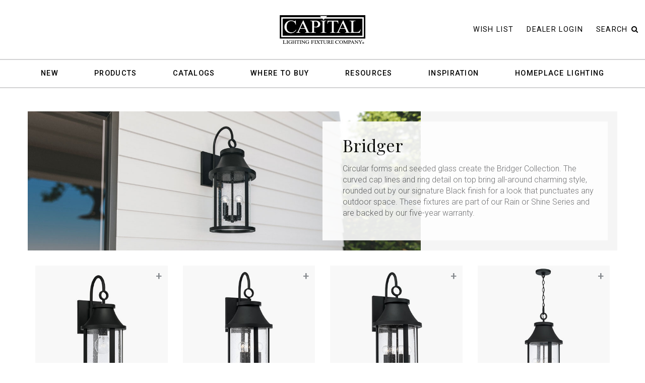

--- FILE ---
content_type: text/html; charset=utf-8
request_url: https://capitallightingfixture.com/collections/bridger
body_size: 8065
content:

<!DOCTYPE html>
<html lang="en">
<head>
    <script async src="https://www.googletagmanager.com/gtag/js?id=UA-61911250-1"></script>
    <script>
        window.dataLayer = window.dataLayer || [];
        function gtag() { dataLayer.push(arguments); }
        gtag('js', new Date());
        gtag('config', 'UA-61911250-1');
    </script>
    <meta charset="utf-8">
    <meta http-equiv="X-UA-Compatible" content="IE=edge">
    <meta name="viewport" content="width=device-width, initial-scale=1">
    <meta name="format-detection" content="telephone=no">
    <title>Bridger Collection | Capital Lighting Fixture Company</title>
        <link href="https://fonts.googleapis.com/css2?family=Roboto:wght@300;400;500;700;900&display=swap" rel="stylesheet">
    <link href="https://fonts.googleapis.com/css2?family=Playfair+Display:wght@400;500;600;700&display=swap" rel="stylesheet">
    <link href="https://stackpath.bootstrapcdn.com/font-awesome/4.7.0/css/font-awesome.min.css" rel="stylesheet">
    <link href="/content/themes/default/css/style.min.css?C12C3" rel="stylesheet">
    <link href="/content/themes/default/images/favicon.ico" rel="icon" type="image/gif" sizes="16x16">
    <style>
        @media only screen and (min-width: 1170px) {
            .cd-primary-nav .cd-secondary-nav > li > h4 {
                height: 20px;
            }
        }
    </style>
</head>
<body class="header-white">
    <main class="cd-main-content subpage">
        <div class="cd-overlay"></div>
        <header class="cd-main-header whitebg">
            <div class="header-top">
                <div class="logo-section">
                        <a href="/">
                                <img src="/media/e4gdmhhe/capitallighting-logo-black.png" alt="Capital Lighting Fixture logo">
                        </a>
                </div>
                <div class="top-right">
                    <ul>
                        <li><a href="/wish-list/" id="WishListLink" data-wishlistcount="0">Wish List</a></li>
                            <li><a href="https://ecat.capitallightingfixture.com" target="">Dealer Login</a></li>

                        <li><a class="search-button" id="SearchButton" href="#" data-mode="opensearch">Search<i class="fa fa-search" aria-hidden="true"></i></a></li>
                    </ul>
                </div>
            </div>
            <ul class="cd-header-buttons">
                <li><a class="cd-nav-trigger" href="#cd-primary-nav"><span></span></a></li>
            </ul>
        </header>
        <div class="searchbar-head">
            <div class="searchbar-big mobilesearchbar">
                <form id="SearchForm">
                    <label for="SearchTextbox" class="global">Search:</label>
                    <input id="SearchTextbox" type="search" style="padding-top: 6px;" class="global" placeholder="all products">
                    <input type="submit" value="Search" class="btn btn-secondary submit" />
                    <div class="mobilesubmit">
                        <input type="submit" value="search" />
                    </div>
                </form>
            </div>
        </div>
        
<div class="inner-page-container">
    <div class="inner-page-content">
        <div class="umb-grid">
            <div class="grid-section">
                <div>
                    <div class="container">
                        <div class="row clearfix">
                            <div class="col-md-12 column">
                                <div>
                                        <section class="hero-banner-container overlaid">
                                            <div class="banner-inner">
                                                <div class="row">
                                                    <div class="col-lg-8 col-md-12 pr-lg-0">
                                                        <div class="banner-image">
                                                            <img src="https://cdn.capitallightingfixture.com/photos/collections/Bridger_HEADER.jpg" alt="Header image for Bridger">
                                                        </div>
                                                    </div>
                                                    <div class="col-lg-4 col-md-12 pl-lg-0">
                                                        <div class="banner-title">
                                                            <div class="banner-content">
                                                                <h1>Bridger</h1>
                                                                <p>Circular forms and seeded glass create the Bridger Collection. The curved cap lines and ring detail on top bring all-around charming style, rounded out by our signature Black finish for a look that punctuates any outdoor space. These fixtures are part of our Rain or Shine Series and are backed by our five-year warranty.</p>
                                                            </div>
                                                        </div>
                                                    </div>
                                                </div>
                                            </div>
                                        </section>
                                </div>
                            </div>
                        </div>
                    </div>
                </div>
            </div>
        </div>
    </div>
</div>
<section class="category-section">
    <div class="container">
        <div class="row">
            <div class="col-lg-12 col-md-12">
                <div class="row">
                            <div class="col-lg-3 col-md-6 col-6">
                                

<div>
    <div class="product-cardcontent product-container">
        <a class="product-imageurl" href="/collections/bridger/1-light-outdoor-wall-lantern-953611bk/">
            <div class="product-top product-image no-print" style="background-image: url(https://cdn.capitallightingfixture.com/photos/products/953611BK-thumb.jpg)">
                    <div class="wishlist-toggle"><span class="product-number-wishlist" data-productnumber="953611BK" data-toggle="tooltip" data-placement="bottom" title="Add To Wish List">+</span></div>
            </div>
        </a>
        <div class="product-bottom">
            <a class="product-titleurl" href="/collections/bridger/1-light-outdoor-wall-lantern-953611bk/">
                <strong class="product-name-label">Bridger Small Wall Lantern</strong>
            </a>
            <ul class="items">
                <li class="product-number-label">953611BK</li>
                    <li class="product-dimensions-label">8&#39;&#39;W x 19&#39;&#39;H x 10.75&#39;&#39;E</li>
                <li class="product-finishname-label">Black (BK)</li>
            </ul>
                <form>
                        <label class="custom-label">
                            <input type="radio" name="radio" checked="checked" data-url="/collections/bridger/1-light-outdoor-wall-lantern-953611bk/" data-productnumber="953611BK" data-dimensions="8&#39;&#39;W x 19&#39;&#39;H x 10.75&#39;&#39;E" data-finishname="Black (BK)" data-imageurl="https://cdn.capitallightingfixture.com/photos/products/953611BK-thumb.jpg">
                            <span title="Black (BK)" class="checkmark" style="background-image: url(https://cdn.capitallightingfixture.com/photos/finishes/BK_CHIP.jpg)"></span>
                        </label>
                                    </form>
                    </div>
    </div>
</div>
                            </div>
                            <div class="col-lg-3 col-md-6 col-6">
                                

<div>
    <div class="product-cardcontent product-container">
        <a class="product-imageurl" href="/collections/bridger/3-light-outdoor-wall-lantern-953631bk/">
            <div class="product-top product-image no-print" style="background-image: url(https://cdn.capitallightingfixture.com/photos/products/953631BK-thumb.jpg)">
                    <div class="wishlist-toggle"><span class="product-number-wishlist" data-productnumber="953631BK" data-toggle="tooltip" data-placement="bottom" title="Add To Wish List">+</span></div>
            </div>
        </a>
        <div class="product-bottom">
            <a class="product-titleurl" href="/collections/bridger/3-light-outdoor-wall-lantern-953631bk/">
                <strong class="product-name-label">Bridger Medium Wall Lantern</strong>
            </a>
            <ul class="items">
                <li class="product-number-label">953631BK</li>
                    <li class="product-dimensions-label">10.25&#39;&#39;W x 24.5&#39;&#39;H x 13.5&#39;&#39;E</li>
                <li class="product-finishname-label">Black (BK)</li>
            </ul>
                <form>
                        <label class="custom-label">
                            <input type="radio" name="radio" checked="checked" data-url="/collections/bridger/3-light-outdoor-wall-lantern-953631bk/" data-productnumber="953631BK" data-dimensions="10.25&#39;&#39;W x 24.5&#39;&#39;H x 13.5&#39;&#39;E" data-finishname="Black (BK)" data-imageurl="https://cdn.capitallightingfixture.com/photos/products/953631BK-thumb.jpg">
                            <span title="Black (BK)" class="checkmark" style="background-image: url(https://cdn.capitallightingfixture.com/photos/finishes/BK_CHIP.jpg)"></span>
                        </label>
                                    </form>
                    </div>
    </div>
</div>
                            </div>
                            <div class="col-lg-3 col-md-6 col-6">
                                

<div>
    <div class="product-cardcontent product-container">
        <a class="product-imageurl" href="/collections/bridger/4-light-outdoor-wall-lantern-953641bk/">
            <div class="product-top product-image no-print" style="background-image: url(https://cdn.capitallightingfixture.com/photos/products/953641BK-thumb.jpg)">
                    <div class="wishlist-toggle"><span class="product-number-wishlist" data-productnumber="953641BK" data-toggle="tooltip" data-placement="bottom" title="Add To Wish List">+</span></div>
            </div>
        </a>
        <div class="product-bottom">
            <a class="product-titleurl" href="/collections/bridger/4-light-outdoor-wall-lantern-953641bk/">
                <strong class="product-name-label">Bridger Large Wall Lantern</strong>
            </a>
            <ul class="items">
                <li class="product-number-label">953641BK</li>
                    <li class="product-dimensions-label">12&#39;&#39;W x 28&#39;&#39;H x 15.25&#39;&#39;E</li>
                <li class="product-finishname-label">Black (BK)</li>
            </ul>
                <form>
                        <label class="custom-label">
                            <input type="radio" name="radio" checked="checked" data-url="/collections/bridger/4-light-outdoor-wall-lantern-953641bk/" data-productnumber="953641BK" data-dimensions="12&#39;&#39;W x 28&#39;&#39;H x 15.25&#39;&#39;E" data-finishname="Black (BK)" data-imageurl="https://cdn.capitallightingfixture.com/photos/products/953641BK-thumb.jpg">
                            <span title="Black (BK)" class="checkmark" style="background-image: url(https://cdn.capitallightingfixture.com/photos/finishes/BK_CHIP.jpg)"></span>
                        </label>
                                    </form>
                    </div>
    </div>
</div>
                            </div>
                            <div class="col-lg-3 col-md-6 col-6">
                                

<div>
    <div class="product-cardcontent product-container">
        <a class="product-imageurl" href="/collections/bridger/4-light-outdoor-hanging-lantern-953644bk/">
            <div class="product-top product-image no-print" style="background-image: url(https://cdn.capitallightingfixture.com/photos/products/953644BK-thumb.jpg)">
                    <div class="wishlist-toggle"><span class="product-number-wishlist" data-productnumber="953644BK" data-toggle="tooltip" data-placement="bottom" title="Add To Wish List">+</span></div>
            </div>
        </a>
        <div class="product-bottom">
            <a class="product-titleurl" href="/collections/bridger/4-light-outdoor-hanging-lantern-953644bk/">
                <strong class="product-name-label">Bridger Hanging Lantern</strong>
            </a>
            <ul class="items">
                <li class="product-number-label">953644BK</li>
                    <li class="product-dimensions-label">12&#39;&#39;W x 23.5&#39;&#39;H</li>
                <li class="product-finishname-label">Black (BK)</li>
            </ul>
                <form>
                        <label class="custom-label">
                            <input type="radio" name="radio" checked="checked" data-url="/collections/bridger/4-light-outdoor-hanging-lantern-953644bk/" data-productnumber="953644BK" data-dimensions="12&#39;&#39;W x 23.5&#39;&#39;H" data-finishname="Black (BK)" data-imageurl="https://cdn.capitallightingfixture.com/photos/products/953644BK-thumb.jpg">
                            <span title="Black (BK)" class="checkmark" style="background-image: url(https://cdn.capitallightingfixture.com/photos/finishes/BK_CHIP.jpg)"></span>
                        </label>
                                    </form>
                    </div>
    </div>
</div>
                            </div>
                            <div class="col-lg-3 col-md-6 col-6">
                                

<div>
    <div class="product-cardcontent product-container">
        <a class="product-imageurl" href="/collections/bridger/4-light-outdoor-post-lantern-953645bk/">
            <div class="product-top product-image no-print" style="background-image: url(https://cdn.capitallightingfixture.com/photos/products/953645BK-thumb.jpg)">
                    <div class="wishlist-toggle"><span class="product-number-wishlist" data-productnumber="953645BK" data-toggle="tooltip" data-placement="bottom" title="Add To Wish List">+</span></div>
            </div>
        </a>
        <div class="product-bottom">
            <a class="product-titleurl" href="/collections/bridger/4-light-outdoor-post-lantern-953645bk/">
                <strong class="product-name-label">Bridger Post Lantern</strong>
            </a>
            <ul class="items">
                <li class="product-number-label">953645BK</li>
                    <li class="product-dimensions-label">12&#39;&#39;W x 25.75&#39;&#39;H</li>
                <li class="product-finishname-label">Black (BK)</li>
            </ul>
                <form>
                        <label class="custom-label">
                            <input type="radio" name="radio" checked="checked" data-url="/collections/bridger/4-light-outdoor-post-lantern-953645bk/" data-productnumber="953645BK" data-dimensions="12&#39;&#39;W x 25.75&#39;&#39;H" data-finishname="Black (BK)" data-imageurl="https://cdn.capitallightingfixture.com/photos/products/953645BK-thumb.jpg">
                            <span title="Black (BK)" class="checkmark" style="background-image: url(https://cdn.capitallightingfixture.com/photos/finishes/BK_CHIP.jpg)"></span>
                        </label>
                                    </form>
                    </div>
    </div>
</div>
                            </div>

                </div>
            </div>
        </div>
    </div>
</section>
        <footer>
            <div class="container-fluid">
                <div class="row">
                    <div class="col-lg-2">
                        <p><img src="https://cflwebsitemedia.blob.core.windows.net/static/capitallighting-logo-black.svg" alt="" width="180px" /></p>
<p> </p>
<p>5359 Rafe Banks Drive</p>
<p>Flowery Branch, GA 30542</p>
                    </div>
                    <div class="col-lg-2 col-md-4">
                        <div class="footer-address">
                            <div><strong>Contact Us</strong>
<p>MON-FRI 8AM-5PM EST</p>
<p>TOLL-FREE: <a href="tel:8003233257">800.323.3257</a></p>
<p>PHONE: <a href="tel:7709657238">770.965.7238</a></p>
<p>FAX: 770.965.7254</p>
</div>
                        </div>
                    </div>
                    <div class="col-lg-2 col-md-4">
                        <div class="footer-links">
                            <div><strong>Company</strong>
<p><a href="/about/" title="About">ABOUT US</a></p>
<p><a href="/policies/" title="Policies">POLICIES</a></p>
<p><a href="/contact-us/" title="Contact Us">CONTACT US</a></p>
</div>
                        </div>
                    </div>
                    <div class="col-lg-2 col-md-4">
                        <div class="footer-links">
                            <div><strong>Showroom Resources</strong>
<p><a href="/tour/" title="Tour">VIRTUAL SHOWROOM</a></p>
<p><a href="/resources/media-library/" title="Media Library">MEDIA + IMAGE LIBRARY</a></p>
<p><a href="/resources/showroom-resources/" title="Marketing Materials">SHOWROOM TIPS + RESOURCES</a></p>
<p><a rel="noopener" href="https://ecat.capitallightingfixture.com" target="_blank">DEALER PORTAL</a></p>
</div>
                        </div>
                    </div>
                    <div class="col-lg-2 col-md-4">
                        <div class="footer-links">
                            <div><strong>Additional Resources</strong>
<p><a href="/catalogs/" title="Catalogs">CATALOGS + BROCHURES</a></p>
<p><a href="/showrooms/" title="Showrooms">WHERE TO BUY</a></p>
<p><a href="/finishes/" title="Finishes">SIGNATURE FINISHES</a></p>
<p><a href="/inspiration/" title="Inspiration">GET INSPIRED</a></p>
<p> </p>
<p><a href="/wish-list/">MY WISH LIST</a></p>
</div>
                        </div>
                    </div>
                    <div class="col-lg-2 col-md-4">
                        <div class="find-dealer">
                            <h3>#designedtoshine</h3>
                            <ul>
                                <li><a href="https://www.instagram.com/capitalltg/" target="_blank"><i class="fa fa-instagram" aria-hidden="true"></i></a></li>
                                <li><a href="https://www.facebook.com/Capital-Lighting-Fixture-Company-221990784874240" target="_blank"><i class="fa fa-facebook" aria-hidden="true"></i></a></li>
                                <li><a href="https://twitter.com/capitallightco" target="_blank"><i class="fa fa-twitter" aria-hidden="true"></i></a></li>
                                <li><a href="https://www.pinterest.com/capitalltg/" target="_blank"><i class="fa fa-pinterest-p" aria-hidden="true"></i></a></li>
                            </ul>
                            <a href="/showrooms/" class="btn btn-primary">Find A Dealer</a>
                        </div>
                    </div>
                </div>
                <div class="row">
                    <div class="col-md-12">
                        <div class="footer-bottom">
                            <p>COPYRIGHT&#169; 2025 CAPITAL LIGHTING FIXTURE COMPANY. ALL RIGHTS RESERVED.</p>
                        </div>
                    </div>
                </div>
            </div>
        </footer>
    </main>
    <nav class="cd-nav">
        <ul id="cd-primary-nav" class="cd-primary-nav is-fixed">
            <ul class="cd-header-buttons extratoggle">
                <li><a class="cd-nav-trigger  nav-is-visible" href="#cd-primary-nav"><span></span></a></li>
            </ul>
                    <li class="has-children">
<a href="/products/new/">New</a>                        <ul class="cd-secondary-nav is-hidden">
                                <li class="go-back"><a href="#"><i class="fa fa-angle-left" aria-hidden="true"></i> New</a></li>
                                                                <li class="has-children"><h4><a style="color: #000000 !important; font-weight: bold !important;" href="/products/new" title="new">VIEW ALL NEW PRODUCTS</a></h4>
<p style="margin-bottom: 5px !important;" class="mobile-hide"> </p>
<h4><a href="/collections/adrian/">ADRIAN</a></h4>
<h4><a href="/collections/arden/">ARDEN</a></h4>
<h4><a href="/collections/arlo/">ARLO</a></h4>
<h4><a href="/collections/atlas/">ATLAS</a></h4>
<h4><a href="/collections/blair/">BLAIR</a></h4>
<h4><a href="/collections/cami/">CAMI</a></h4>
<h4><a href="/collections/casa/">CASA</a></h4>
<h4><a href="/collections/cody/">CODY</a></h4>
<h4><a href="/collections/cortland/">CORTLAND</a></h4>
<h4><a href="/collections/davis/">DAVIS</a></h4>
<h4><a href="/collections/delphine/">DELPHINE</a></h4>
<h4><a href="/collections/dominic/">DOMINIC</a></h4>
<h4><a href="/collections/dorian/">DORIAN</a></h4>
<h4><a href="/collections/emelie/">EMELIE</a></h4>
<h4><a href="/collections/flora/">FLORA</a></h4>
<h4><a href="/collections/francesca/">FRANCESCA</a></h4>
<h4><a href="/collections/gatsby/">GATSBY</a></h4>
<h4><a href="/collections/geo/">GEO</a></h4>
<h4><a href="/collections/gia/">GIA</a></h4>
<p style="margin-bottom: 2rem !important;" class="mobile-hide"> </p></li>
                                    <li class="has-children"><p style="margin-bottom: 2rem !important;" class="mobile-hide"> </p>
<h4><a href="/collections/griffin/">GRIFFIN</a></h4>
<h4><a href="/collections/henley/">HENLEY</a></h4>
<h4><a href="/collections/hollis/">HOLLIS</a></h4>
<h4><a href="/collections/ian/">IAN</a></h4>
<h4><a href="/collections/jasper/">JASPER</a></h4>
<h4><a href="/collections/jensen/">JENSEN</a></h4>
<h4><a href="/collections/leland/">LELAND</a></h4>
<h4><a href="/collections/levi/">LEVI</a></h4>
<h4><a href="/collections/liz/">LIZ</a></h4>
<h4><a href="/collections/marcell/">MARCELL</a></h4>
<h4><a href="/collections/marlow/">MARLOW</a></h4>
<h4><a href="/collections/morada/">MORADA</a></h4>
<h4><a href="/collections/morgan/">MORGAN</a></h4>
<h4><a href="/collections/myriah/">MYRIAH</a></h4>
<h4><a href="/collections/natalia/">NATALIA</a></h4>
<h4><a href="/collections/noah/">NOAH</a></h4>
<h4><a href="/collections/palmer/">PALMER</a></h4>
<h4><a href="/collections/robbie/">ROBBIE</a></h4>
<h4><a href="/collections/rae/">RAE</a></h4>
<p style="margin-bottom: 2rem !important;" class="mobile-hide"> </p></li>
                                    <li class="has-children"><p style="margin-bottom: 2rem !important;" class="mobile-hide"> </p>
<h4><a href="/collections/savari/">SAVARI</a></h4>
<h4><a href="/collections/sidney/">SIDNEY</a></h4>
<h4><a href="/collections/soren/">SOREN</a></h4>
<h4><a href="/collections/tara/">TARA</a></h4>
<h4><a href="/collections/vale/">VALE</a></h4>
<h4><a href="/collections/tess/">TESS</a></h4>
<h4><a href="/collections/willa/">WILLA</a></h4>
<h4><a href="/collections/winton/">WINTON</a></h4>
<p style="margin-bottom: 1rem !important;" class="mobile-hide"> </p>
<h4><a style="color: #000000 !important; font-weight: bold !important; text-decoration: none !important;">NEW HOMEPLACE COLLECTIONS</a></h4>
<h4><a href="/collections/aaron/">AARON</a></h4>
<h4><a href="/collections/drake/">DRAKE</a></h4>
<p style="margin-bottom: 1rem !important;" class="mobile-hide"> </p>
<h4><a style="color: #000000 !important; font-weight: bold !important; text-decoration: none !important;">NEW ADD-ON COLLECTIONS</a></h4>
<h4><a href="/collections/archer/">ARCHER</a></h4>
<h4><a href="/collections/bristol/">BRISTOL</a></h4>
<h4><a href="/collections/hansen/">HANSEN</a></h4>
<h4><a href="/collections/presley/">PRESLEY</a></h4>
<p style="margin-bottom: 1rem !important;" class="mobile-hide"> </p></li>
                                    <li class="has-children"><div class="imageboxmenu"><span><a href="/catalogs/capital-lighting-winter-2026-preview/" title="Capital Lighting Winter 2026 Preview"><img src="/media/ixfckp3r/cap-26-cover-web-600.jpg" alt=""></a>TAKE A LOOK</span>
<h5><a href="/catalogs/capital-lighting-winter-2026-preview/" title="Capital Lighting Winter 2026 Preview">2026 Preview Book</a></h5>
<p> </p>
</div></li>
                        </ul>
                    </li>
                    <li class="has-children">
<a href="/products/">Products</a>                        <ul class="cd-secondary-nav is-hidden">
                                <li class="go-back"><a href="#"><i class="fa fa-angle-left" aria-hidden="true"></i> Products</a></li>
                                                                <li class="has-children"><h4><strong><a style="color: #000000 !important; font-weight: bold !important; text-decoration: none !important;" title="new">INTERIOR FIXTURES</a></strong></h4>
<h4><a href="/products/chandelier/">CHANDELIERS</a></h4>
<h4><a href="/products/sconce/">SCONCES</a></h4>
<h4><a href="/products/vanity/">VANITY LIGHTS</a></h4>
<h4><a href="/products/pendant-and-foyer/">PENDANTS + FOYERS</a></h4>
<h4><a href="/products/linear-chandelier/">LINEAR CHANDELIERS</a></h4>
<h4><a href="/products/flush-and-semi-flush/">FLUSH + SEMI-FLUSH</a></h4>
<h4><a href="/collections/mirror/">MIRRORS</a></h4>
<h4> </h4></li>
                                    <li class="has-children"><h4><a style="color: #000000 !important; font-weight: bold !important; text-decoration: none !important;">EXTERIOR FIXTURES</a></h4>
<h4><a href="/products/outdoor-flush-and-semi-flush">OUTDOOR FLUSH + SEMI-FLUSH</a></h4>
<h4><a href="/products/outdoor-hanging-lantern">OUTDOOR HANGING LANTERNS</a></h4>
<h4><a href="/products/outdoor-wall-lantern">OUTDOOR WALL LANTERNS</a></h4>
<h4><a href="/products/outdoor-post-lantern">OUTDOOR POST LANTERNS</a></h4>
<h4><a href="/products/outdoor-post-and-pier-mounts">OUTDOOR POSTS + PIER MOUNTS</a></h4>
<h4><a href="/products/outdoor-rlm-parts-and-shades">OUTDOOR RLM PARTS + SHADES</a></h4>
<h4> </h4></li>
                                    <li class="has-children"><h4><a style="color: #000000 !important; font-weight: bold !important;" href="/products/">VIEW ALL PRODUCTS</a></h4>
<p style="margin-bottom: 0rem !important;"> </p>
<h4><a style="color: #000000 !important; font-weight: bold !important;" href="/products/homeplace/">VIEW ALL HOMEPLACE PRODUCTS</a></h4>
<p style="margin-bottom: 0rem !important;"> </p>
<h4><a style="color: #000000 !important; font-weight: bold !important;" href="/collections/">VIEW ALL COLLECTIONS</a></h4>
<p style="margin-bottom: 0rem !important;"> </p>
<h4><a style="color: #000000 !important; font-weight: bold !important;" href="/wish-list">VIEW MY WISH LIST</a></h4>
<p style="margin-bottom: 0rem !important;"> </p>
<h4><a style="color: #000000 !important; font-weight: bold !important;" href="/finishes">VIEW OUR FINISHES</a></h4>
<p style="margin-bottom: 0rem !important;"> </p>
<h4><a style="color: #000000 !important; font-weight: bold !important;" href="/catalogs">VIEW ALL CATALOGS</a></h4></li>
                                    <li class="has-children"><div class="imageboxmenu"><span><a href="/catalogs/capital-lighting-winter-2026-preview/" title="Capital Lighting Winter 2026 Preview"><img src="/media/ixfckp3r/cap-26-cover-web-600.jpg" alt=""></a>TAKE A LOOK</span>
<h5><a href="/catalogs/capital-lighting-winter-2026-preview/" title="Capital Lighting Winter 2026 Preview">2026 Preview Book</a></h5>
<p> </p>
</div></li>
                        </ul>
                    </li>
                    <li class="has-children">
<a href="/catalogs/">Catalogs</a>                        <ul class="cd-secondary-nav is-hidden">
                                <li class="go-back"><a href="#"><i class="fa fa-angle-left" aria-hidden="true"></i> Catalogs</a></li>
                                                                <li class="has-children"><h4><a style="color: #000000 !important; font-weight: bold !important;" href="/catalogs/" title="Catalogs">VIEW ALL CATALOGS</a></h4>
<h4><a rel="noopener" href="/catalogs/capital-catalog-2026/" target="_blank" title="Capital Catalog 2026">CAPITAL 2026 CATALOG</a></h4>
<h4><a rel="noopener" href="/catalogs/homeplace-catalog-2026/" target="_blank" title="HomePlace Catalog 2026">HOMEPLACE 2026 CATALOG</a></h4>
<h4><a rel="noopener" href="/catalogs/capital-lighting-winter-2026-preview/" target="_blank" title="Capital Lighting Winter 2026 Preview">CAPITAL 2026 PREVIEW BOOK</a></h4>
<p style="margin-bottom: 0rem !important;"> </p>
<h4><strong><a style="color: #000000 !important; font-weight: bold !important; text-decoration: none !important;" title="new">BROWSE CATALOGS</a></strong></h4>
<h4><a rel="noopener" href="/resources/swatch-book/" target="_blank" title="Swatch Book">CAPITAL 2024 SWATCHBOOK</a></h4></li>
                                    <li class="has-children"><div class="imageboxmenu"><span><a rel="noopener" href="https://issuu.com/capitallightingfixture/docs/capital_lighting_catalog_2026" target="_blank"><img src="/media/j0xhwtyh/big_book_mockup-26-menu.jpg" alt=""></a>VIEW WHAT'S NEW</span>
<h5><a rel="noopener" href="/catalogs/capital-catalog-2026/" target="_blank" title="Capital Catalog 2026">2026 Capital Catalog</a></h5>
<p> </p>
</div></li>
                                    <li class="has-children"><div class="imageboxmenu"><span><a rel="noopener" href="/catalogs/capital-lighting-winter-2026-preview/" target="_blank" title="Capital Lighting Winter 2026 Preview"><img src="/media/ixfckp3r/cap-26-cover-web-600.jpg" alt=""></a>TAKE A LOOK</span>
<h5><a rel="noopener" href="/catalogs/capital-lighting-winter-2026-preview/" target="_blank" title="Capital Lighting Winter 2026 Preview">2026 Preview Book</a></h5>
<p> </p>
</div></li>
                                    <li class="has-children"><div class="imageboxmenu"><a rel="noopener" href="/catalogs/homeplace-catalog-2026/" target="_blank" title="HomePlace Catalog 2026"><img src="/media/0e5bxn4a/hp-cover-26-web.jpg" alt=""></a><span>View the 2026</span>
<h5><a rel="noopener" href="/catalogs/homeplace-catalog-2026/" target="_blank" title="HomePlace Catalog 2026">HomePlace Catalog</a></h5>
</div></li>
                        </ul>
                    </li>
                    <li class="has-children">
<a href="/showrooms/">Where To Buy</a>                        <ul class="cd-secondary-nav is-hidden">
                                <li class="go-back"><a href="#"><i class="fa fa-angle-left" aria-hidden="true"></i> Where To Buy</a></li>
                                                                <li class="has-children"><h4><strong><a style="color: #000000 !important; font-weight: bold !important;" href="/showrooms/" title="Showrooms">LOCAL SHOWROOM LOCATOR </a></strong></h4>
<h4><strong><a style="color: #000000 !important; font-weight: bold !important;" href="/showrooms/directory/" title="Directory" class="mb-0 noitem">AUTHORIZED DEALER DIRECTORY</a></strong></h4>
<h4><strong><a style="color: #000000 !important; font-weight: bold !important;" href="/sales-reps/" title="Sales Reps" class="mb-0 noitem">SALES REP DIRECTORY</a></strong></h4>
<p> </p></li>
                                    <li class="has-children"><div class="imageboxmenu" style="height: 500;"><span><a href="/showrooms/"><img src="/media/fp4bflg5/dealerlocator_megamenucard.png" alt="Dealer Locator"></a>SHOP LOCAL</span>
<h5><a href="/showrooms/">Find a Showroom</a></h5>
</div></li>
                                    <li class="has-children"><div class="imageboxmenu"><a href="/tour/" title="Tour"><img src="/media/pj3l0neg/showroom_menucard.jpg" alt=""></a><a href="/tour"></a><span>VIEW THE</span>
<h5><a href="/tour">Virtual Showroom</a></h5>
</div></li>
                                    <li class="has-children"><div class="imageboxmenu"><a rel="noopener" href="http://www.instagram.com/capitalltg" target="_blank"><img src="/media/vb0nai3k/instagram_megamenucard.jpg" alt=""></a><span>GET INSPIRED</span>
<h5><a rel="noopener" href="http://www.instagram.com/capitalltg" target="_blank">Bring Home Capital</a></h5>
</div></li>
                        </ul>
                    </li>
                    <li class="has-children">
<a href="/resources/">Resources</a>                        <ul class="cd-secondary-nav is-hidden">
                                <li class="go-back"><a href="#"><i class="fa fa-angle-left" aria-hidden="true"></i> Resources</a></li>
                                                                <li class="has-children"><h4><a style="color: #000000 !important; font-weight: bold !important; text-decoration: none !important;">TOOLS + RESOURCES</a></h4>
<h4><a href="/catalogs">CATALOGS + BROCHURES</a></h4>
<h4><a href="/marketing-materials/media-library">MEDIA + IMAGE LIBRARY</a></h4>
<h4><a href="/finishes">SIGNATURE FINISHES</a></h4>
<h4><a href="/tour">VIRTUAL SHOWROOM</a></h4>
<h4> </h4>
<h4><a style="color: #000000 !important; font-weight: bold !important; text-decoration: none !important;">WHERE TO BUY</a></h4>
<h4><a href="/showrooms" title="Showrooms">FIND YOUR LOCAL SHOWROOM</a></h4>
<h4><a href="/sales-reps" title="Sales Reps">FIND A SALES REPRESENTATIVE</a></h4></li>
                                    <li class="has-children"><div class="imageboxmenu"><span><img src="/media/0o0jhnv1/catalog-layflat-mockup-2026-menu.jpg" alt="">View All</span>
<h5><a href="/catalogs/" title="Catalogs">Catalogs</a></h5>
</div></li>
                                    <li class="has-children"><div class="imageboxmenu"><a href="/finishes/" title="Marketing Materials"><img src="/media/n4hdqejf/signature-finishes.jpg" alt=""></a><span>Explore Our</span>
<h5><a href="/finishes/" title="Signature Finishes">Signature Finishes</a></h5>
</div></li>
                                    <li class="has-children"><div class="imageboxmenu"><a href="/marketing-materials/media-library"><img src="/media/je1ezpsi/rico_menucard.jpg" alt=""></a><span>Access the</span>
<h5><a href="/marketing-materials/media-library" title="Media Library">Media Library</a></h5>
</div></li>
                        </ul>
                    </li>
                    <li class="has-children">
<a href="/inspiration/">Inspiration</a>                        <ul class="cd-secondary-nav is-hidden">
                                <li class="go-back"><a href="#"><i class="fa fa-angle-left" aria-hidden="true"></i> Inspiration</a></li>
                                                                <li class="has-children"><h4><a style="color: #000000 !important; font-weight: bold !important; text-decoration: none !important;">GET INSPIRED</a></h4>
<h4><a href="/refined-design">REFINED DESIGN</a></h4>
<h4><a href="/textured-glass">A TOUCH OF TEXTURE</a></h4>
<h4><a href="/artisan-crafted">ARTISAN CRAFTED</a></h4>
<p style="margin-bottom: 0rem !important;"> </p>
<h4><a style="color: #000000 !important; font-weight: bold !important;" rel="noopener" href="http://www.instagram.com/capitalltg" target="_blank">FOLLOW US ON INSTAGRAM</a></h4></li>
                                    <li class="has-children"><div class="imageboxmenu"><a href="/inspiration/artisan-crafted/" title="Artisan Crafted"><img src="/media/4bgiqpty/hammershot-menu.jpg" alt=""></a><span>LEARN MORE ABOUT</span>
<h5><a href="/inspiration/artisan-crafted">Artisan Crafted</a></h5>
</div></li>
                                    <li class="has-children"><div class="imageboxmenu"><span><a href="/inspiration/textured-glass/" title="Textured Glass"><img src="/media/gb4j1f2y/texturedglass_megamenucard.jpg?width=326&amp;height=407" alt=""></a>GET INSPIRED</span>
<h5><a href="/inspiration/textured-glass/" title="Textured Glass">A Touch of Texture</a></h5>
</div></li>
                                    <li class="has-children"><div class="imageboxmenu"><span><a href="/inspiration/refined-design/" title="Refined Design"><img src="/media/ns0hx524/refineddesign_megamenucard.jpg" alt=""></a>GET INSPIRED</span>
<h5><a href="/inspiration/refined-design/" title="Refined Design">Refined Design</a></h5>
</div></li>
                        </ul>
                    </li>
                    <li class=""><a class="noitem" href="/homeplace/">HomePlace Lighting</a></li>
        </ul>
    </nav>
    <script src="https://player.vimeo.com/api/player.js"></script>
    <script src="/content/themes/default/js/main.min.js"></script>
    
</body>
</html>


--- FILE ---
content_type: image/svg+xml
request_url: https://cflwebsitemedia.blob.core.windows.net/static/capitallighting-logo-black.svg
body_size: 14493
content:
<svg id="Layer_1" data-name="Layer 1" xmlns="http://www.w3.org/2000/svg" viewBox="0 0 153.34 51"><defs><style>.cls-1{fill:#fff;}</style></defs><rect width="153.34" height="41.57"/><path d="M29.47,73.67l.18,0L29,75.36H23.29V75.2h.28a.78.78,0,0,0,.66-.26,1.14,1.14,0,0,0,.12-.66V70.35q0-.59-.15-.72a.9.9,0,0,0-.63-.2h-.28v-.17h3.33v.17a2.66,2.66,0,0,0-.82.08.6.6,0,0,0-.32.24,1.57,1.57,0,0,0-.09.68v3.85a1,1,0,0,0,.09.51.38.38,0,0,0,.2.14,4.18,4.18,0,0,0,.86,0h.53a4.57,4.57,0,0,0,1.2-.11,1.54,1.54,0,0,0,.63-.36A3,3,0,0,0,29.47,73.67Z" transform="translate(-17.97 -24.5)"/><path d="M32.92,75.18v.17H30.13v-.17h.23A.7.7,0,0,0,31,75a1.2,1.2,0,0,0,.12-.68V70.39a1.92,1.92,0,0,0-.06-.6.46.46,0,0,0-.2-.19,1,1,0,0,0-.45-.1h-.23v-.17h2.79v.17h-.23a.72.72,0,0,0-.58.21,1.22,1.22,0,0,0-.12.68v3.89a1.84,1.84,0,0,0,.06.6.41.41,0,0,0,.2.19,1,1,0,0,0,.44.11Z" transform="translate(-17.97 -24.5)"/><path d="M39.19,69.19l.17,1.89h-.18A2.54,2.54,0,0,0,38.52,70,2.11,2.11,0,0,0,37,69.5a2.14,2.14,0,0,0-1.88.91,3.09,3.09,0,0,0-.54,1.83A3.45,3.45,0,0,0,35,73.81a2.36,2.36,0,0,0,2.14,1.37,3.1,3.1,0,0,0,.69-.08,3,3,0,0,0,.65-.26V73.11a1.59,1.59,0,0,0-.07-.6.52.52,0,0,0-.23-.21,1.41,1.41,0,0,0-.55-.08v-.17h2.5v.17H40a.55.55,0,0,0-.51.23,1.61,1.61,0,0,0-.1.66V75a4.77,4.77,0,0,1-1.08.41,5.51,5.51,0,0,1-1.19.12,3.6,3.6,0,0,1-2.86-1.11,2.86,2.86,0,0,1-.73-1.94,3.13,3.13,0,0,1,.41-1.53,3.49,3.49,0,0,1,1.34-1.33A3.6,3.6,0,0,1,37,69.19a4.26,4.26,0,0,1,.64,0,7,7,0,0,1,.82.23,1.47,1.47,0,0,0,.36.09.18.18,0,0,0,.15-.07.49.49,0,0,0,.08-.3Z" transform="translate(-17.97 -24.5)"/><path d="M42.29,72.13h3V70.39a1.79,1.79,0,0,0-.07-.6.41.41,0,0,0-.2-.19,1,1,0,0,0-.44-.1h-.23v-.17h2.79v.17h-.23a1,1,0,0,0-.44.1.43.43,0,0,0-.21.21,1.87,1.87,0,0,0-.05.58v3.89a1.84,1.84,0,0,0,.06.6.43.43,0,0,0,.19.19,1,1,0,0,0,.45.11h.23v.17H44.37v-.17h.23a.69.69,0,0,0,.58-.22,1.1,1.1,0,0,0,.13-.68V72.46h-3v1.82a1.59,1.59,0,0,0,.06.6.41.41,0,0,0,.2.19,1,1,0,0,0,.43.11h.24v.17H40.43v-.17h.23a.71.71,0,0,0,.59-.22,1.22,1.22,0,0,0,.11-.68V70.39a1.88,1.88,0,0,0-.06-.6.41.41,0,0,0-.2-.19,1,1,0,0,0-.44-.1h-.23v-.17h2.79v.17H43a.94.94,0,0,0-.43.1.43.43,0,0,0-.21.21,1.87,1.87,0,0,0-.05.58Z" transform="translate(-17.97 -24.5)"/><path d="M53.07,69.33l.07,1.4H53a1.51,1.51,0,0,0-.14-.53.92.92,0,0,0-.4-.38,1.48,1.48,0,0,0-.65-.12h-.92v4.62A1,1,0,0,0,51,75a.78.78,0,0,0,.57.19h.23v.17H49v-.17h.23a.73.73,0,0,0,.6-.23,1.2,1.2,0,0,0,.1-.63V69.7h-.78a2.48,2.48,0,0,0-.65.06.87.87,0,0,0-.42.32,1.25,1.25,0,0,0-.21.65h-.19l.07-1.4Z" transform="translate(-17.97 -24.5)"/><path d="M95.47,69.33l.07,1.4h-.18a1.72,1.72,0,0,0-.15-.53.92.92,0,0,0-.4-.38,1.48,1.48,0,0,0-.65-.12h-.91v4.62a1.06,1.06,0,0,0,.13.67.78.78,0,0,0,.57.19h.23v.17H91.39v-.17h.24a.72.72,0,0,0,.59-.23,1.2,1.2,0,0,0,.1-.63V69.7h-.78a2.48,2.48,0,0,0-.65.06.91.91,0,0,0-.42.32,1.25,1.25,0,0,0-.21.65h-.19l.07-1.4Z" transform="translate(-17.97 -24.5)"/><path d="M56.41,75.18v.17H53.62v-.17h.24a.69.69,0,0,0,.58-.22,1.2,1.2,0,0,0,.12-.68V70.39a1.59,1.59,0,0,0-.07-.6.39.39,0,0,0-.19-.19,1,1,0,0,0-.44-.1h-.24v-.17h2.79v.17h-.23a.72.72,0,0,0-.58.21,1.22,1.22,0,0,0-.12.68v3.89a1.84,1.84,0,0,0,.06.6.41.41,0,0,0,.2.19,1,1,0,0,0,.44.11Z" transform="translate(-17.97 -24.5)"/><path d="M56.53,69.33H58.3l4,4.51V70.39a1.21,1.21,0,0,0-.13-.71.78.78,0,0,0-.57-.18h-.23v-.17h2.29v.17H63.4a.67.67,0,0,0-.59.23,1.31,1.31,0,0,0-.11.66v5.06h-.18L58.24,70.6v3.72a1.06,1.06,0,0,0,.13.67.78.78,0,0,0,.57.19h.23v.17H56.88v-.17h.23a.73.73,0,0,0,.6-.23,1.2,1.2,0,0,0,.1-.63V70.11a2.49,2.49,0,0,0-.43-.39,1.26,1.26,0,0,0-.43-.18,1.47,1.47,0,0,0-.42,0Z" transform="translate(-17.97 -24.5)"/><path d="M69.79,69.19,70,71.08h-.18A2.63,2.63,0,0,0,69.12,70a2.13,2.13,0,0,0-1.49-.52,2.16,2.16,0,0,0-1.88.91,3.09,3.09,0,0,0-.54,1.83,3.45,3.45,0,0,0,.36,1.57,2.42,2.42,0,0,0,1,1,2.38,2.38,0,0,0,1.19.33,3.19,3.19,0,0,0,.7-.08,3,3,0,0,0,.65-.26V73.11a1.53,1.53,0,0,0-.08-.6.47.47,0,0,0-.23-.21,1.32,1.32,0,0,0-.54-.08v-.17H70.7v.17h-.11a.58.58,0,0,0-.52.23,1.65,1.65,0,0,0-.09.66V75a5,5,0,0,1-1.09.41,5.38,5.38,0,0,1-1.19.12,3.63,3.63,0,0,1-2.86-1.11,2.91,2.91,0,0,1-.73-1.94,3,3,0,0,1,.42-1.53,3.43,3.43,0,0,1,1.34-1.33,3.53,3.53,0,0,1,1.68-.38,4.06,4.06,0,0,1,.64,0,6.49,6.49,0,0,1,.82.23,1.47,1.47,0,0,0,.36.09.21.21,0,0,0,.16-.07.57.57,0,0,0,.08-.3Z" transform="translate(-17.97 -24.5)"/><path d="M75.93,69.59V72h1.35a1.13,1.13,0,0,0,.68-.17,1.08,1.08,0,0,0,.28-.67h.21v2.07h-.21a1,1,0,0,0-.11-.53.71.71,0,0,0-.29-.25,1.58,1.58,0,0,0-.56-.08H75.93v1.91a2,2,0,0,0,.07.62.57.57,0,0,0,.23.19,1.25,1.25,0,0,0,.5.11H77v.16H73.83V75.2h.27a.9.9,0,0,0,.66-.22,1.19,1.19,0,0,0,.13-.7V70.35a1.68,1.68,0,0,0-.07-.62.44.44,0,0,0-.22-.2,1.39,1.39,0,0,0-.5-.1h-.27v-.17h5.5l.08,1.35h-.19a1.82,1.82,0,0,0-.33-.63,1.19,1.19,0,0,0-.46-.3,3,3,0,0,0-.86-.09Z" transform="translate(-17.97 -24.5)"/><path d="M82.91,75.18v.17H80.12v-.17h.23a.71.71,0,0,0,.59-.22,1.22,1.22,0,0,0,.11-.68V70.39a1.92,1.92,0,0,0-.06-.6.41.41,0,0,0-.2-.19,1,1,0,0,0-.44-.1h-.23v-.17h2.79v.17h-.24a.75.75,0,0,0-.58.21,1.22,1.22,0,0,0-.12.68v3.89a1.52,1.52,0,0,0,.07.6.41.41,0,0,0,.2.19.92.92,0,0,0,.43.11Z" transform="translate(-17.97 -24.5)"/><path d="M87.16,72,88.56,74a5.31,5.31,0,0,0,.86,1,1.28,1.28,0,0,0,.71.23v.17H87.34v-.17a1.32,1.32,0,0,0,.41-.06.28.28,0,0,0,.16-.12.21.21,0,0,0,.07-.16.51.51,0,0,0,0-.2,4.25,4.25,0,0,0-.27-.39l-1.1-1.53-1.36,1.6a2.27,2.27,0,0,0-.27.34.58.58,0,0,0,0,.18.27.27,0,0,0,.13.23.92.92,0,0,0,.5.11v.17H83.22v-.17a2.2,2.2,0,0,0,.42-.09,3.15,3.15,0,0,0,.57-.31,3.73,3.73,0,0,0,.61-.6l1.51-1.78-1.25-1.74a3.62,3.62,0,0,0-.89-.93,1.65,1.65,0,0,0-.84-.23v-.17h3v.17a1.07,1.07,0,0,0-.53.11.31.31,0,0,0-.14.23,1,1,0,0,0,.24.47l1,1.38,1.14-1.34a2,2,0,0,0,.25-.33.41.41,0,0,0,0-.19.24.24,0,0,0,0-.16.36.36,0,0,0-.19-.13,1.45,1.45,0,0,0-.45,0v-.17H90v.17a1.77,1.77,0,0,0-.45.07,1.72,1.72,0,0,0-.47.28,4.91,4.91,0,0,0-.61.64Z" transform="translate(-17.97 -24.5)"/><path d="M100.36,69.5v-.17h2.29v.17h-.24a.69.69,0,0,0-.59.29,1.2,1.2,0,0,0-.1.63v2.45a4.24,4.24,0,0,1-.19,1.4,1.84,1.84,0,0,1-.77.86,3,3,0,0,1-1.54.35,3.1,3.1,0,0,1-1.62-.34,1.8,1.8,0,0,1-.78-.92,4.79,4.79,0,0,1-.15-1.48V70.39a1.09,1.09,0,0,0-.17-.72A.72.72,0,0,0,96,69.5h-.24v-.17h2.79v.17h-.25a.66.66,0,0,0-.57.23,1.23,1.23,0,0,0-.11.66V73a4.9,4.9,0,0,0,.07.8,1.55,1.55,0,0,0,.25.71,1.21,1.21,0,0,0,.52.41,1.84,1.84,0,0,0,.85.17,2.39,2.39,0,0,0,1.14-.26,1.37,1.37,0,0,0,.69-.65,3.64,3.64,0,0,0,.18-1.36V70.39a1.15,1.15,0,0,0-.13-.7.74.74,0,0,0-.55-.19Z" transform="translate(-17.97 -24.5)"/><path d="M109.42,75.35h-1.75l-2.22-2.82h-.67v1.75a1.11,1.11,0,0,0,.14.7.71.71,0,0,0,.55.2h.25v.17h-2.79v-.17h.25a.64.64,0,0,0,.58-.25,1.24,1.24,0,0,0,.11-.65V70.39a1.13,1.13,0,0,0-.14-.7.72.72,0,0,0-.55-.19h-.25v-.17h2.38a5.75,5.75,0,0,1,1.53.14,1.69,1.69,0,0,1,.84.52,1.24,1.24,0,0,1,.35.88,1.31,1.31,0,0,1-.4,1,2.28,2.28,0,0,1-1.22.57l1.35,1.73a3.2,3.2,0,0,0,.79.79,2.24,2.24,0,0,0,.87.25Zm-4.64-3.1h.28a2.2,2.2,0,0,0,1.41-.38,1.13,1.13,0,0,0,.47-.95,1.21,1.21,0,0,0-.38-.91,1.44,1.44,0,0,0-1-.35,4.44,4.44,0,0,0-.76.09Z" transform="translate(-17.97 -24.5)"/><path d="M111.39,69.67V72h1.43a1.27,1.27,0,0,0,.74-.15,1,1,0,0,0,.27-.71H114v2.08h-.18a2.28,2.28,0,0,0-.13-.57.61.61,0,0,0-.28-.24,1.51,1.51,0,0,0-.6-.09h-1.43v2a1.51,1.51,0,0,0,0,.49.25.25,0,0,0,.13.14.91.91,0,0,0,.36,0H113a3.1,3.1,0,0,0,.8-.07,1.33,1.33,0,0,0,.48-.28,3.3,3.3,0,0,0,.6-.83h.21l-.56,1.51h-5v-.17h.24a.92.92,0,0,0,.43-.11.34.34,0,0,0,.21-.21,1.73,1.73,0,0,0,.06-.58V70.39a1.17,1.17,0,0,0-.13-.71.76.76,0,0,0-.57-.18h-.24v-.17h5l.07,1.33h-.2a1.76,1.76,0,0,0-.22-.65.8.8,0,0,0-.36-.28,2.55,2.55,0,0,0-.67-.06Z" transform="translate(-17.97 -24.5)"/><path d="M123.75,69.13l.16,2.07h-.16a2.66,2.66,0,0,0-1-1.35,2.72,2.72,0,0,0-1.5-.41,2.94,2.94,0,0,0-1.34.31,2.16,2.16,0,0,0-.93,1,3.67,3.67,0,0,0-.34,1.68,2.93,2.93,0,0,0,.32,1.43,2.18,2.18,0,0,0,1,.94,3.35,3.35,0,0,0,1.48.32,3,3,0,0,0,1.27-.25,4,4,0,0,0,1.21-1l.17.09a3.47,3.47,0,0,1-1.3,1.19,3.87,3.87,0,0,1-1.76.38,3.63,3.63,0,0,1-2.85-1.13,2.83,2.83,0,0,1-.75-2,3,3,0,0,1,.49-1.68,3.29,3.29,0,0,1,1.37-1.18,4.3,4.3,0,0,1,1.9-.42,4.21,4.21,0,0,1,1.58.32.89.89,0,0,0,.32.1.45.45,0,0,0,.26-.08.77.77,0,0,0,.2-.34Z" transform="translate(-17.97 -24.5)"/><path d="M128.06,69.19a3.08,3.08,0,0,1,2.19.89,3,3,0,0,1,.93,2.22,3,3,0,0,1-.94,2.28,3.3,3.3,0,0,1-4.51,0,3,3,0,0,1-.91-2.29A3,3,0,0,1,125.87,70,3.26,3.26,0,0,1,128.06,69.19Zm-.09.31a1.77,1.77,0,0,0-1.4.6,3.27,3.27,0,0,0-.65,2.19,3.38,3.38,0,0,0,.68,2.28,1.69,1.69,0,0,0,1.37.61,1.94,1.94,0,0,0,1.51-.67,3.05,3.05,0,0,0,.6-2.09,3.43,3.43,0,0,0-.66-2.31A1.8,1.8,0,0,0,128,69.5Z" transform="translate(-17.97 -24.5)"/><path d="M135.59,75.35l-2.51-5.07v4a1.06,1.06,0,0,0,.13.67.76.76,0,0,0,.57.19H134v.17h-2.29v-.17H132a.69.69,0,0,0,.59-.23,1.17,1.17,0,0,0,.11-.63V70.39a1.2,1.2,0,0,0-.1-.58.5.5,0,0,0-.25-.22,1.4,1.4,0,0,0-.58-.09v-.17h1.88l2.34,4.7,2.33-4.7h1.85v.17h-.23a.7.7,0,0,0-.6.23,1.34,1.34,0,0,0-.1.66v3.93a1.06,1.06,0,0,0,.13.67.78.78,0,0,0,.57.19h.23v.17h-2.79v-.17h.24a.69.69,0,0,0,.59-.23,1.17,1.17,0,0,0,.11-.63v-4l-2.52,5.07Z" transform="translate(-17.97 -24.5)"/><path d="M142.33,72.53v1.75c0,.38,0,.61.13.7a.75.75,0,0,0,.56.2h.24v.17h-2.79v-.17h.25a.65.65,0,0,0,.59-.25,1.27,1.27,0,0,0,.1-.65V70.39a1.15,1.15,0,0,0-.13-.7.73.73,0,0,0-.56-.19h-.25v-.17h2.38a4.56,4.56,0,0,1,1.38.17,2,2,0,0,1,.85.56,1.41,1.41,0,0,1,.34.94,1.49,1.49,0,0,1-.52,1.19,2.17,2.17,0,0,1-1.48.46l-.51,0Zm0-.25.44.06.34,0A1.19,1.19,0,0,0,144,72a1.26,1.26,0,0,0,.36-.93,1.66,1.66,0,0,0-.17-.73,1.16,1.16,0,0,0-.48-.5,1.53,1.53,0,0,0-.72-.17,3.38,3.38,0,0,0-.62.08Z" transform="translate(-17.97 -24.5)"/><path d="M149.4,73.35h-2.54l-.44.93a1.42,1.42,0,0,0-.16.52.28.28,0,0,0,.14.24,1.31,1.31,0,0,0,.61.14v.17h-2v-.17a1,1,0,0,0,.53-.18,2.72,2.72,0,0,0,.54-.87l2.32-4.94h.18l2.25,5a2.22,2.22,0,0,0,.49.78,1.12,1.12,0,0,0,.63.2v.17h-2.59v-.17a1,1,0,0,0,.53-.12.29.29,0,0,0,.14-.24,1.87,1.87,0,0,0-.19-.61Zm-.15-.34-1.09-2.43L147,73Z" transform="translate(-17.97 -24.5)"/><path d="M151.86,69.33h1.77l4,4.51V70.39a1.21,1.21,0,0,0-.13-.71.78.78,0,0,0-.57-.18h-.23v-.17H159v.17h-.23a.67.67,0,0,0-.59.23,1.21,1.21,0,0,0-.11.66v5.06h-.18l-4.28-4.85v3.72a1.06,1.06,0,0,0,.13.67.78.78,0,0,0,.57.19h.23v.17h-2.29v-.17h.22A.7.7,0,0,0,153,75a1.17,1.17,0,0,0,.11-.63V70.11a2.49,2.49,0,0,0-.43-.39,1.35,1.35,0,0,0-.43-.18,1.47,1.47,0,0,0-.42,0Z" transform="translate(-17.97 -24.5)"/><path d="M163.78,69.33h2.28v.17h-.13a1,1,0,0,0-.36.1,1.4,1.4,0,0,0-.44.29,4.15,4.15,0,0,0-.48.63l-1.57,2.25v1.55a1,1,0,0,0,.14.67.79.79,0,0,0,.58.19H164v.17h-2.78v-.17h.23a.69.69,0,0,0,.59-.23,1.17,1.17,0,0,0,.11-.63V72.9l-1.79-2.55a5.62,5.62,0,0,0-.43-.55,1.64,1.64,0,0,0-.47-.26.64.64,0,0,0-.27,0v-.17H162v.17h-.15a.83.83,0,0,0-.41.1.3.3,0,0,0-.19.28,1.35,1.35,0,0,0,.29.58l1.35,1.94,1.28-1.85a1.36,1.36,0,0,0,.29-.63.31.31,0,0,0-.07-.21.41.41,0,0,0-.2-.16,1.18,1.18,0,0,0-.39,0Z" transform="translate(-17.97 -24.5)"/><path class="cls-1" d="M100.89,28.07l2-2.18H90.08l2,2.18H20.57V63.48H168.7V28.07ZM166.1,61H23.16V30.59H94.39l2.09,2.28,2.09-2.28H166.1Z" transform="translate(-17.97 -24.5)"/><path class="cls-1" d="M43.09,54.1a8.63,8.63,0,0,1-4,.9,9.38,9.38,0,0,1-4.68-1.15,7.23,7.23,0,0,1-3.06-3.29,11.75,11.75,0,0,1-1-5.08,14.43,14.43,0,0,1,1.08-5.94,7.34,7.34,0,0,1,3-3.47A8.21,8.21,0,0,1,38.57,35a7.77,7.77,0,0,1,4.77,1.46,9.23,9.23,0,0,1,3.06,4.8h.53l-.53-7.4h-.64a2.46,2.46,0,0,1-.64,1.21,1.2,1.2,0,0,1-.81.3,2.78,2.78,0,0,1-1-.35,11.67,11.67,0,0,0-5-1.16,12.41,12.41,0,0,0-6,1.49A10.82,10.82,0,0,0,28,39.52a11.6,11.6,0,0,0-1.57,5.94,10.79,10.79,0,0,0,2.38,7q3.19,4,9,4a11.1,11.1,0,0,0,5.58-1.33,11.74,11.74,0,0,0,4.11-4.22l-.54-.33A12.75,12.75,0,0,1,43.09,54.1Z" transform="translate(-17.97 -24.5)"/><path class="cls-1" d="M86.26,34.93a16.28,16.28,0,0,0-5-.6H72.76v.59h.87a2.7,2.7,0,0,1,2,.7,4.3,4.3,0,0,1,.46,2.54V52.09a4.91,4.91,0,0,1-.34,2.34,2.42,2.42,0,0,1-2.13.89h-.86a4.74,4.74,0,0,1-2.5-.72,7.81,7.81,0,0,1-1.79-2.8l-8.16-18h-.58L51.39,51.59a9.72,9.72,0,0,1-2,3.11,4.09,4.09,0,0,1-1.9.62v.6h7.4v-.6a4.74,4.74,0,0,1-2.21-.48,1.07,1.07,0,0,1-.51-.87,5,5,0,0,1,.59-1.86l1.58-3.37h9.18L65,51.81a6.1,6.1,0,0,1,.69,2.2,1.08,1.08,0,0,1-.49.89,3.74,3.74,0,0,1-1.89.42v.6H82.8v-.6h-.9a2.56,2.56,0,0,1-2-.7,4.14,4.14,0,0,1-.48-2.53V45.81c.74.15,1.44.26,2.09.34a17.18,17.18,0,0,0,1.82.11,7.73,7.73,0,0,0,5.31-1.66,5.47,5.47,0,0,0,1.88-4.3,5,5,0,0,0-1.24-3.36A6.83,6.83,0,0,0,86.26,34.93ZM55,47.5l4.09-8.71L63,47.5ZM85.32,44a4.22,4.22,0,0,1-3.07,1.28,9.22,9.22,0,0,1-1.19-.08c-.47,0-1-.13-1.61-.24v-9a10.36,10.36,0,0,1,2.24-.31,5.35,5.35,0,0,1,2.56.6A4.12,4.12,0,0,1,86,38a5.63,5.63,0,0,1,.61,2.61A4.48,4.48,0,0,1,85.32,44Z" transform="translate(-17.97 -24.5)"/><path class="cls-1" d="M91.33,34.92h.83a3.58,3.58,0,0,1,1.59.38,1.58,1.58,0,0,1,.71.69,7,7,0,0,1,.22,2.17V52.09a4.6,4.6,0,0,1-.41,2.45,2.61,2.61,0,0,1-2.11.78h-.83v.6h10v-.6h-.84A3.27,3.27,0,0,1,99,54.94a1.45,1.45,0,0,1-.72-.68A6.7,6.7,0,0,1,98,52.09V38.16a4.37,4.37,0,0,1,.43-2.46,2.54,2.54,0,0,1,2.07-.78h.84v-.59h-10Z" transform="translate(-17.97 -24.5)"/><path class="cls-1" d="M104.72,37.06a3.19,3.19,0,0,1,1.54-1.16,8.46,8.46,0,0,1,2.33-.22h2.82V52.19A4.34,4.34,0,0,1,111,54.5a2.48,2.48,0,0,1-2.12.82h-.84v.6h10v-.6h-.82a2.79,2.79,0,0,1-2-.66,4,4,0,0,1-.48-2.47V35.68H118a5.34,5.34,0,0,1,2.34.43,3.44,3.44,0,0,1,1.42,1.36,5.77,5.77,0,0,1,.52,1.91H123l-.23-5.05h-19.2l-.24,5.05H104A4.4,4.4,0,0,1,104.72,37.06Z" transform="translate(-17.97 -24.5)"/><path class="cls-1" d="M119.16,55.32v.6h7.4v-.6a4.74,4.74,0,0,1-2.21-.48,1.07,1.07,0,0,1-.51-.87,5,5,0,0,1,.59-1.86L126,48.74h9.18l1.39,3.07a6.1,6.1,0,0,1,.69,2.2,1.08,1.08,0,0,1-.49.89,3.75,3.75,0,0,1-1.9.42v.6h26.35l2-5.83-.58-.11a10.34,10.34,0,0,1-1.8,2.93,4.85,4.85,0,0,1-2,1.29,13,13,0,0,1-3.77.37h-1.71a12.49,12.49,0,0,1-2.69-.16,1.21,1.21,0,0,1-.64-.5,4.19,4.19,0,0,1-.27-1.82V38.48a6.46,6.46,0,0,1,.27-2.41,2,2,0,0,1,1-.83,6.83,6.83,0,0,1,2.58-.32v-.59H143.08v.59H144a2.66,2.66,0,0,1,2,.7,4.22,4.22,0,0,1,.48,2.54V52.09a4.81,4.81,0,0,1-.36,2.35,2.37,2.37,0,0,1-2,.88,3.75,3.75,0,0,1-2.16-.72,7.93,7.93,0,0,1-1.8-2.8l-8.15-18h-.58L123,51.59a9.72,9.72,0,0,1-2,3.11A4.14,4.14,0,0,1,119.16,55.32Zm11.52-16.53,3.94,8.71h-8Z" transform="translate(-17.97 -24.5)"/><path d="M168.12,73.54a.44.44,0,0,1-.1.3.51.51,0,0,1-.3.19h0l.5.7h-.37l-.46-.66h-.21v.66h-.31V73h.51l.24,0,.19,0a.45.45,0,0,1,.31.45Zm-.79.27h.18l.13,0a.34.34,0,0,0,.13-.1.32.32,0,0,0,0-.14.21.21,0,0,0,0-.12.2.2,0,0,0-.09-.09l-.12,0h-.38v.52Z" transform="translate(-17.97 -24.5)"/><path d="M167.47,75.42a1.5,1.5,0,1,1,1.5-1.5A1.5,1.5,0,0,1,167.47,75.42Zm0-2.74a1.25,1.25,0,1,0,1.25,1.24A1.24,1.24,0,0,0,167.47,72.68Z" transform="translate(-17.97 -24.5)"/></svg>